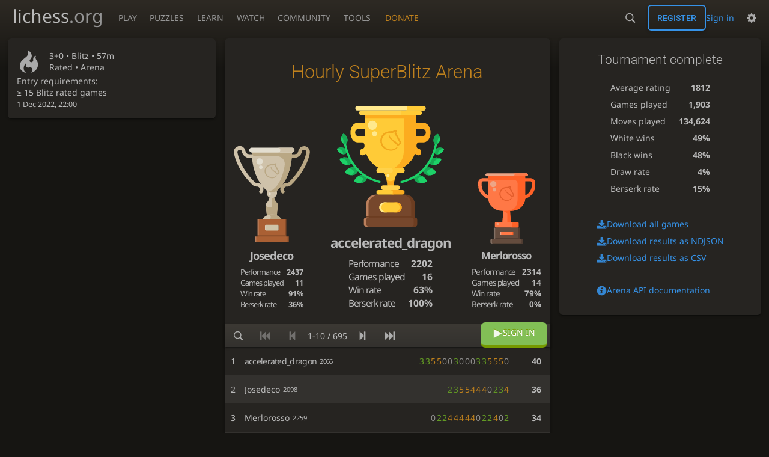

--- FILE ---
content_type: application/javascript
request_url: https://lichess1.org/assets/compiled/lib.6LXR3NVT.js
body_size: 5206
content:
import{a as T}from"./lib.4YJKJCNK.js";import{g as B}from"./lib.QC55EFTH.js";import{O as k,R as D,f as O,t as l,y as c}from"./lib.PYY5MMDX.js";import{b as n,c as A}from"./lib.JDGIJSRT.js";import{j as K}from"./lib.O42V43KT.js";import{a as p}from"./lib.K5BZ6UV3.js";import{f as y,h as f,k as v}from"./lib.VAGAIMCI.js";import{$ as S,N,U as _,V as R,e as C,u as x,v as H,x as I,y as V}from"./lib.RD75MZYZ.js";var q=t=>(U(t)||W(t))&&!j(),G=t=>{if(j())return;let e=U(t);e&&f(`/jslog/${window.location.href.slice(-12)}?n=spam`,{method:"post"}),(e||W(t))&&x.set("chat-spam","1")},j=()=>x.get("chat-spam")==="1",ge=new RegExp(["xcamweb.com","(^|[^i])chess-bot","chess-cheat","coolteenbitch","letcafa.webcam","tinyurl.com/","wooga.info/","bit.ly/","wbt.link/","eb.by/","001.rs/","shr.name/","u.to/",".3-a.net",".ssl443.org",".ns02.us",".myftp.info",".flinkup.com",".serveusers.com","badoogirls.com","hide.su","wyon.de","sexdatingcz.club","qps.ru","tiny.cc/","trasderk.blogspot.com","t.ly/","shorturl.at/","lichess77","77Casino.cfd","Betspin.life"].map(t=>t.replace(/\./g,"\\.").replace(/\//g,"\\/")).join("|")),U=t=>!!t.match(ge),be=/follow me|join my team/i,W=t=>!!t.match(be),ye=/lichess\.org\/team\//i,F=t=>!!t.match(ye);var z=t=>y("/mod/chat-user/"+t),J=(t,e,o)=>y("/report/flag",{method:"post",body:v({username:e,resource:t,text:o})}),Y=t=>f(Z(t)),X=(t,e)=>y(Z(t),{method:"post",body:v({text:e})}),Z=t=>`/${t}/note`,Q=(t,e)=>{let[o,s]=t.split("/");return f("/mod/public-chat/timeout",{method:"post",body:v({...e,chan:o,roomId:s})})};function oe(t){let e,o=!1,s=a=>{let i=a.querySelector("a.user-link"),d=a.querySelector("t").innerText,u=i.href.split("/")[4];t.permissions.timeout?(o=!0,z(u).then(m=>{e={...m,text:d},o=!1,t.redraw()})):e={id:u.toLowerCase(),name:u,text:d},t.redraw()},r=()=>{e=void 0,o=!1,t.redraw()};return{loading:()=>o,data:()=>e,opts:t,open:s,close:r,async timeout(a,i){if(e){let d={userId:e.id,reason:a.key,text:i};new URLSearchParams(window.location.search).get("mod")==="true"?(await Q(t.resourceId,d),window.location.reload()):p.emit("socket.send","timeout",d)}r(),t.redraw()}}}function se(t,e){let o=e.parentNode,s=e.dataset.text,r=o.querySelector("a.user-link");s&&r&&ie(t.data.resourceId,r.href.split("/")[4],s)}async function ie(t,e,o){await D(`Report "${o}" to moderators?`)&&J(t,e,o)}var ne=()=>n("action.mod",{attrs:{"data-icon":"\uE05D"}});function re(t){if(!t)return;if(t.loading())return[n("div.loading")];let e=t.data();if(!e)return;let o=t.opts.permissions,s=e.history?n("div.infos.block",[B(e.games||0)+" games",e.tos?"TOS":void 0].map(i=>i&&n("span",i)).concat([n("a",{attrs:{href:"/@/"+e.name+"?mod"}},"profile")]).concat(o.shadowban?[n("a",{attrs:{href:"/mod/"+e.name+"/communication"}},"coms")]:[])):void 0,r=o.timeout||o.broadcast?n("div.timeout.block",[n("strong","Timeout 15 minutes for"),...t.opts.reasons.map(i=>n("a.text",{attrs:{"data-icon":"\uE04E"},hook:l("click",()=>t.timeout(i,e.text))},i.name))]):n("div.timeout.block",[n("strong","Moderation"),n("a.text",{attrs:{"data-icon":"\uE04E"},hook:l("click",()=>t.timeout(t.opts.reasons[0],e.text))},"Timeout 15 minutes"),n("a.text",{attrs:{"data-icon":"\uE04E"},hook:l("click",async()=>{await ie(t.opts.resourceId,e.name,e.text),t.timeout(t.opts.reasons[0],e.text)})},"Timeout and report to Lichess")]),a=e.history?n("div.history.block",[n("strong","Timeout history"),n("table",n("tbody.slist",{hook:{insert(){p.emit("content-loaded")}}},e.history.map(function(i){return n("tr",[n("td.reason",i.reason),n("td.mod",i.mod),n("td",n("time.timeago",{attrs:{datetime:i.date}}))])})))]):void 0;return[n("div.top",{key:"mod-"+e.id},[n("span.text",{attrs:{"data-icon":"\uE05D"}},[T(e)]),n("a",{attrs:{"data-icon":"\uE02A"},hook:l("click",t.close)})]),n("div.mchat__content.moderation",[n("i.line-text.block",['"',e.text,'"']),s,r,a])]}var de={start:["hi/Hello","gl/Good luck","hf/Have fun!","u2/You too!"].map(ae),end:["gg/Good game","wp/Well played","ty/Thank you","gtg/I've got to go","bye/Bye!"].map(ae)};function ue(t){let e=t.initialGroup,o=[];return{group:()=>e,said:()=>o,setGroup(s){s!==e&&(e=s,s||(o=[]),t.redraw())},post(s){!e||!de[e]||o.includes(s.key)||t.post(s.text)&&o.push(s.key)}}}function ce(t){let e=t.group();if(!e)return;let o=de[e],s=t.said();return o&&s.length<2?n("div.mchat__presets",o.map(r=>{let a=s.includes(r.key);return n("span",{class:{disabled:a},attrs:{title:r.text,disabled:a},hook:l("click",()=>!a&&t.post(r))},r.key)})):void 0}function ae(t){let e=t.split("/");return{key:e[0],text:e[1]}}var le=/^\/[wW](?:hisper)?\s/,h={pinToBottom:!0,lastScrollTop:0};function me(t){if(!t.chatEnabled())return[];let e=!!t.moderation,o=[n(`ol.mchat__messages.chat-v-${t.vm.domVersion}${e?".as-mod":""}`,{attrs:{role:"log","aria-live":"polite","aria-atomic":"false"},hook:{insert(r){let a=r.elm,i=$(a).on("click","a.jump",d=>{let u=d.target.getAttribute("data-ply");u&&p.emit("jump",u)});i.on("click",".reply",d=>{var L,M,E,P;let u=d.target,m=(E=(M=(L=u.parentElement)==null?void 0:L.querySelector(".user-link"))==null?void 0:M.getAttribute("href"))==null?void 0:E.slice(3),b=(P=u.closest(".mchat"))==null?void 0:P.querySelector("input.mchat__say");m&&b&&Le(b,`@${m} `)}),e?i.on("click",".mod",d=>{var u;return(u=t.moderation)==null?void 0:u.open(d.target.parentNode)}):i.on("click",".flag",d=>se(t,d.target)),a.addEventListener("scroll",()=>{a.scrollTop<h.lastScrollTop?h.pinToBottom=!1:a.scrollTop+a.clientHeight>a.scrollHeight-10&&(h.pinToBottom=!0),h.lastScrollTop=a.scrollTop}),requestAnimationFrame(()=>a.scrollTop=a.scrollHeight)},postpatch:(r,a)=>{let i=a.elm;h.pinToBottom&&(document.visibilityState==="hidden"?i.scrollTop=i.scrollHeight:i.scrollTop+i.clientHeight<i.scrollHeight&&i.scrollTo({top:i.scrollHeight,behavior:"smooth"}),h.lastScrollTop=i.scrollTop)}}},Pe(t).map(r=>Se(t,r))),we(t)],s=ce(t.preset);return s&&o.push(s),o}function we(t){if(!t.vm.writeable)return;if(t.data.loginRequired&&!t.data.userId||t.data.restricted)return n("input.mchat__say",{attrs:{placeholder:i18n.site.loginToChat,disabled:!0}});let e;return t.vm.timeout?e=i18n.site.youHaveBeenTimedOut:t.opts.blind?e="Chat":e=i18n.site.talkInChat,n("input.mchat__say",{attrs:{placeholder:e,autocomplete:"off",enterkeyhint:"send",maxlength:140,disabled:t.vm.timeout||!t.vm.writeable,"aria-label":"Chat input"},hook:{insert(o){Me(t,o.elm)}}})}function Le(t,e){t.value.includes(e)||(t.value=e+t.value),t.focus(),t.dispatchEvent(new Event("input",{bubbles:!0,cancelable:!0}))}var g,Me=(t,e)=>{let o=H.make("chat.input"),s={get:()=>{let i=o.get();if(i)try{let d=JSON.parse(i);if(d[0]===(t.data.opponentId||""))return d[1]}catch(d){console.log(`Could not parse "chat.input" value ${i}`)}},set:i=>{o.set(JSON.stringify([t.data.opponentId||"",i]))},inner:o},r=s.get();r?(e.value=r,e.focus(),!t.opts.public&&r.match(le)&&e.classList.add("whisper")):t.vm.autofocus&&e.focus(),e.addEventListener("keydown",i=>{i.key==="Enter"&&setTimeout(()=>{let d=i.target,u=d.value,m=t.opts.public;u===""?$(".input-move input").each(function(){this.focus()}):(t.opts.kobold||G(u),m&&F(u)?k("Please don't advertise teams in the chat."):(h.pinToBottom=!0,t.post(u)),d.value="",s.inner.remove(),m||d.classList.remove("whisper"))})}),e.addEventListener("input",i=>setTimeout(()=>{let d=i.target,u=d.value;d.removeAttribute("placeholder"),t.opts.public||d.classList.toggle("whisper",!!u.match(le)),s.set(u)})),site.mousetrap.bind("c",()=>e.focus(),void 0,!1);let a=["touchstart","mousedown"];g&&a.forEach(i=>document.body.removeEventListener(i,g,{capture:!0})),g=i=>{!i.shiftKey&&i.buttons!==2&&i.button!==2&&i.target!==e&&e.blur()},e.onfocus=()=>a.forEach(i=>document.body.addEventListener(i,g,{passive:!0,capture:!0})),e.onblur=()=>a.forEach(i=>document.body.removeEventListener(i,g,{capture:!0}))},Ee=(t,e)=>t.d&&e.d&&t.u===e.u;function Pe(t){let e=[],o;return t.data.lines.forEach(s=>{!s.d&&(!o||!Ee(o,s))&&(!s.r||(s.u||"").toLowerCase()===t.data.userId)&&!q(s.t)&&e.push(s),o=s}),e}var He=t=>(e,o)=>{o.data.lichessChat!==e.data.lichessChat&&(o.elm.innerHTML=S(o.data.lichessChat,t))},Ie=/(https:\/\/)?lichess\.org\/@\/([a-zA-Z0-9_-]+)/g,Ve=t=>t.replace(Ie,"@$2");function Ne(t,e){let o=Ve(t);if(R(o)){let s=He(e);return n("t",{lichessChat:o,hook:{create:s,update:s}})}return n("t",o)}var _e=(t,e,o,s)=>T({name:t,title:e,patronColor:o,line:!!o,flair:s,online:!!o}),Re=(t,e)=>{if(!t.data.userId||!e.u||t.data.userId===e.u)return[];let o=[];return t.canPostArbitraryText()&&!t.data.resourceId.startsWith("game")&&o.push(n("action.reply",{attrs:{"data-icon":"\uE047",title:"Reply"}})),o.push(t.moderation?ne():n("action.flag",{attrs:{"data-icon":"\uE000",title:"Report","data-text":e.t}})),o};function Se(t,e){var d,u,m;let o=Ne(e.t,t.opts.enhance);if(e.u==="lichess")return n("li.system",o);if(e.c)return n("li",[n("span.color","["+e.c+"]"),o]);let s=A("a",e.u,_e,[e.u,e.title,e.pc,e.f]),r=(d=e.u)==null?void 0:d.toLowerCase(),a=t.data.userId,i=!!a&&!!((u=e.t.match(_))!=null&&u.find(b=>b.trim().toLowerCase()===`@${t.data.userId}`));return n("li",{class:{me:r===a,host:!!(r&&((m=t.data.hostIds)!=null&&m.includes(r))),mentioned:i}},[...Re(t,e),s," ",o])}function pe(t){let e=t.text,o=N(()=>{X(t.id,e||"")},1e3);return{id:t.id,text:()=>e,fetch(){Y(t.id).then(s=>{e=s||"",t.redraw()})},post(s){e=s,o()}}}function he(t,e){let o=t.text();return o===void 0?n("div.loading",{hook:{insert:t.fetch}}):n("textarea.mchat__note",{attrs:{placeholder:i18n.site.typePrivateNotesHere,spellcheck:"false"},hook:{insert(s){let r=s.elm;r.value=o,e&&r.focus(),$(r).on("change keyup paste",()=>t.post(r.value))}}})}function gt(t,e={}){return c("section.mchat"+(t.isOptional?".mchat-optional":""),{class:{"mchat-mod":!!t.moderation},hook:e},re(t.moderation)||$e(t))}function Oe(t){let e=t.voiceChat;if(e.enabled())return e.instance?e.instance.render():c("div.mchat__tab.voicechat.voicechat-slot",{attrs:{"data-icon":"\uE06E",title:"Voice chat"},hook:l("click",()=>{e.loaded||(e.loaded=!0,site.asset.loadEsm("bits.voiceChat",{init:{uid:t.data.userId,redraw:t.redraw}}).then(o=>{e.instance=o,t.redraw()}))})})}function $e(t){let e=t.getTab();return[c("div.mchat__tabs.nb_"+t.visibleTabs.length,{attrs:{role:"tablist"}},[t.visibleTabs.map(o=>De(t,o,e)),Oe(t)]),c("div.mchat__content."+e.key,e.key==="note"&&t.note?[he(t.note,t.vm.autofocus)]:t.plugin&&e.key===t.plugin.key?[t.plugin.view()]:me(t))]}var De=(t,e,o)=>c("div.mchat__tab."+e.key,{attrs:{role:"tab"},class:{"mchat__tab-active":e.key===o.key},hook:l("click",s=>{s.target.closest("input,label")||(t.setTab(e),e.key==="discussion"&&t.chatEnabled(!0),t.redraw())})},Ke(t,e));function Ke(t,e){var o;if(e.key==="discussion"){let s=`chat-toggle-${t.data.id}`;return[c("span",t.data.name),t.isOptional&&c("div.switch",[c(`input#${s}.cmn-toggle.cmn-toggle--subtle`,{attrs:{type:"checkbox",checked:t.chatEnabled()},hook:l("change",r=>{t.chatEnabled(r.target.checked),t.redraw()})}),c("label",{attrs:{for:s,title:i18n.site.toggleTheChat}})])]}return e.key==="note"?[c("span",i18n.site.notes)]:e.key===((o=t.plugin)==null?void 0:o.key)?[c("span",t.plugin.name)]:[]}var fe=class{constructor(e,o){this.opts=e;this.redraw=o;this.maxLines=200;this.maxLinesDrop=50;this.allTabs=[];this.canPostArbitraryText=()=>this.vm.writeable&&!this.vm.timeout&&(!this.data.loginRequired||!!this.data.userId)&&!this.data.restricted;this.post=e=>(e=e.trim(),!e||e==="You too!"&&!this.data.lines.some(o=>o.u!==this.data.userId)?!1:e.length>140?(k("Max length: 140 chars. "+e.length+" chars used."),!1):(p.emit("socket.send","talk",e),!0));this.listenToIncoming=e=>p.on("socket.in.message",e);this.onTimeout=e=>{let o=!1;this.data.lines.forEach(s=>{s.u&&s.u.toLowerCase()===e&&(s.d=!0,o=!0)}),e===this.data.userId&&(this.vm.timeout=o=!0),o&&(this.vm.domVersion++,this.redraw())};this.onReinstate=e=>{e===this.data.userId&&(this.vm.timeout=!1,this.redraw())};this.onMessage=e=>{this.data.lines.push(e);let o=this.data.lines.length;o>this.maxLines&&(this.data.lines.splice(0,o-this.maxLines+this.maxLinesDrop),this.vm.domVersion++),this.redraw()};this.onWriteable=e=>{this.vm.writeable=e};this.onPermissions=e=>{K(this.opts.permissions,e)||(Object.assign(this.opts.permissions,e),this.instanciateModeration())};this.instanciateModeration=()=>{(this.opts.permissions.timeout||this.opts.permissions.broadcast||this.opts.permissions.local)&&(this.maxLines=1e3,this.maxLinesDrop=500,this.moderation=oe({reasons:this.opts.timeoutReasons||[{key:"other",name:"Inappropriate behavior"}],permissions:this.opts.permissions,resourceId:this.data.resourceId,redraw:this.redraw}),site.asset.loadCssPath("lib.chat.mod"))};this.setTab=(e=this.getTab())=>(this.vm.autofocus=!O(),this.storedTabKey(e.key),e);var r,a;if(this.data=e.data,this.chatEnabled=this.data?V(`chat.${this.data.resourceType}.enabled`,!0):C(!1),this.storedTabKey=I(`chat.${e.plugin?e.plugin.key+".":""}tab`,"discussion"),e.kidMode||this.allTabs.push({key:"discussion"}),e.noteId&&this.allTabs.push({key:"note"}),e.plugin&&(e.plugin.kidSafe||!e.kidMode)&&(e.plugin.redraw=o,this.allTabs.push(e.plugin)),this.voiceChat={instance:void 0,loaded:!1,enabled:C(!e.kidMode&&!!this.data.voiceChat)},this.vm={loading:!1,autofocus:!1,timeout:(r=e.timeout)!=null?r:!1,writeable:(a=e.writeable)!=null?a:!1,domVersion:1},this.note=e.noteId?pe({id:e.noteId,text:e.noteText,redraw:this.redraw}):void 0,this.preset=ue({initialGroup:e.preset,post:this.post,redraw:this.redraw}),e.kidMode)return;this.instanciateModeration(),[["socket.in.message",this.onMessage],["socket.in.chat_timeout",this.onTimeout],["socket.in.chat_reinstate",this.onReinstate],["chat.writeable",this.onWriteable],["chat.permissions",this.onPermissions],["voiceChat.toggle",this.voiceChat.enabled]].forEach(([i,d])=>p.on(i,d))}get isOptional(){let e=this.visibleTabs;return e.length===1&&e[0].key==="discussion"}get visibleTabs(){return this.allTabs.filter(e=>{var o;return!((o=e.isDisabled)!=null&&o.call(e))})}get plugin(){return this.opts.plugin}getTab(){var o;let e=this.visibleTabs;return this.chatEnabled()?(o=e.find(s=>s.key===this.storedTabKey()))!=null?o:e[0]:e[e.length-1]}};export{gt as a,fe as b};
